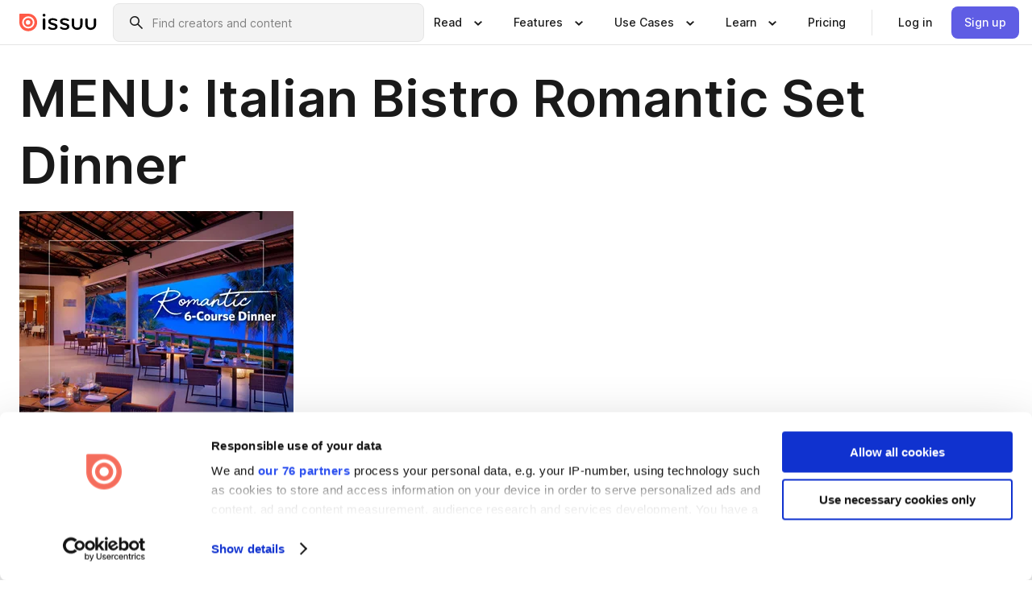

--- FILE ---
content_type: application/x-javascript
request_url: https://consentcdn.cookiebot.com/consentconfig/94fb9e27-f09e-4da3-961c-27a7778ee938/issuu.com/configuration.js
body_size: 700
content:
CookieConsent.configuration.tags.push({id:194093972,type:"script",tagID:"",innerHash:"",outerHash:"",tagHash:"14375866804406",url:"https://static.isu.pub/fe/product-landing-pages-frontend/a9abed9/client.js",resolvedUrl:"https://static.isu.pub/fe/product-landing-pages-frontend/a9abed9/client.js",cat:[1,2,3,4,5]});CookieConsent.configuration.tags.push({id:194093976,type:"script",tagID:"",innerHash:"",outerHash:"",tagHash:"8859940321163",url:"https://static.isu.pub/fe/product-header-frontend/f2b4781/header.js",resolvedUrl:"https://static.isu.pub/fe/product-header-frontend/f2b4781/header.js",cat:[1]});CookieConsent.configuration.tags.push({id:194093979,type:"script",tagID:"",innerHash:"",outerHash:"",tagHash:"15931160032485",url:"",resolvedUrl:"",cat:[4]});CookieConsent.configuration.tags.push({id:194093980,type:"script",tagID:"",innerHash:"",outerHash:"",tagHash:"7020738079509",url:"",resolvedUrl:"",cat:[1,3,4,5]});CookieConsent.configuration.tags.push({id:194093981,type:"script",tagID:"",innerHash:"",outerHash:"",tagHash:"14662170685157",url:"",resolvedUrl:"",cat:[4]});CookieConsent.configuration.tags.push({id:194093986,type:"script",tagID:"",innerHash:"",outerHash:"",tagHash:"3723278106057",url:"https://issuu.com/publisher-space/assets/_next/static/chunks/305-bd46e2c7c604215e.js",resolvedUrl:"https://issuu.com/publisher-space/assets/_next/static/chunks/305-bd46e2c7c604215e.js",cat:[1]});CookieConsent.configuration.tags.push({id:194093987,type:"script",tagID:"",innerHash:"",outerHash:"",tagHash:"3380763425317",url:"https://issuu.com/publisher-space/assets/_next/static/chunks/454-fe85fd312b1ebaab.js",resolvedUrl:"https://issuu.com/publisher-space/assets/_next/static/chunks/454-fe85fd312b1ebaab.js",cat:[5]});CookieConsent.configuration.tags.push({id:194093988,type:"script",tagID:"",innerHash:"",outerHash:"",tagHash:"6271596500799",url:"https://issuu.com/publisher-space/assets/_next/static/chunks/8283-b1a7f516be6fc0d5.js",resolvedUrl:"https://issuu.com/publisher-space/assets/_next/static/chunks/8283-b1a7f516be6fc0d5.js",cat:[1]});CookieConsent.configuration.tags.push({id:194093989,type:"iframe",tagID:"",innerHash:"",outerHash:"",tagHash:"10157823466292",url:"https://e.issuu.com/issuu-reader3-embed-files/latest/issuu-landing-page-embed.html?u=issuu&d=issuu-casestudy-stroud_clarke",resolvedUrl:"https://e.issuu.com/issuu-reader3-embed-files/latest/issuu-landing-page-embed.html?u=issuu&d=issuu-casestudy-stroud_clarke",cat:[1]});CookieConsent.configuration.tags.push({id:194093998,type:"script",tagID:"",innerHash:"",outerHash:"",tagHash:"2187272722717",url:"https://static.isu.pub/fe/product-categories/62d2bb8/client.js",resolvedUrl:"https://static.isu.pub/fe/product-categories/62d2bb8/client.js",cat:[3]});CookieConsent.configuration.tags.push({id:194093999,type:"script",tagID:"",innerHash:"",outerHash:"",tagHash:"12201307635287",url:"https://issuu.com/content-consumption/assets/_next/static/chunks/3956-c47e0e2fe668e817.js",resolvedUrl:"https://issuu.com/content-consumption/assets/_next/static/chunks/3956-c47e0e2fe668e817.js",cat:[1,4]});CookieConsent.configuration.tags.push({id:194094000,type:"iframe",tagID:"",innerHash:"",outerHash:"",tagHash:"13728784699596",url:"https://youtube.com/embed/eR5wy_GvY74?autoplay=0&modestbranding=1&rel=0&controls=1&disablekb=1&fs=1",resolvedUrl:"https://youtube.com/embed/eR5wy_GvY74?autoplay=0&modestbranding=1&rel=0&controls=1&disablekb=1&fs=1",cat:[4]});CookieConsent.configuration.tags.push({id:194094002,type:"script",tagID:"",innerHash:"",outerHash:"",tagHash:"15096137059692",url:"https://issuu.com/publisher-space/assets/_next/static/chunks/5429-c43391322e331e98.js",resolvedUrl:"https://issuu.com/publisher-space/assets/_next/static/chunks/5429-c43391322e331e98.js",cat:[1]});CookieConsent.configuration.tags.push({id:194094006,type:"script",tagID:"",innerHash:"",outerHash:"",tagHash:"9547151607071",url:"https://issuu.com/publisher-space/assets/_next/static/chunks/2591-55d9d9e628d7afbe.js",resolvedUrl:"https://issuu.com/publisher-space/assets/_next/static/chunks/2591-55d9d9e628d7afbe.js",cat:[1]});CookieConsent.configuration.tags.push({id:194094011,type:"iframe",tagID:"",innerHash:"",outerHash:"",tagHash:"3310183688875",url:"https://youtube.com/embed/aIK33BhTPPA",resolvedUrl:"https://youtube.com/embed/aIK33BhTPPA",cat:[4]});CookieConsent.configuration.tags.push({id:194094015,type:"iframe",tagID:"",innerHash:"",outerHash:"",tagHash:"11023861285769",url:"https://e.issuu.com/issuu-reader3-embed-files/latest/issuu-landing-page-embed.html?u=moeshome&d=lookbook_fw22_web_1f201ad2855c9b",resolvedUrl:"https://e.issuu.com/issuu-reader3-embed-files/latest/issuu-landing-page-embed.html?u=moeshome&d=lookbook_fw22_web_1f201ad2855c9b",cat:[1]});